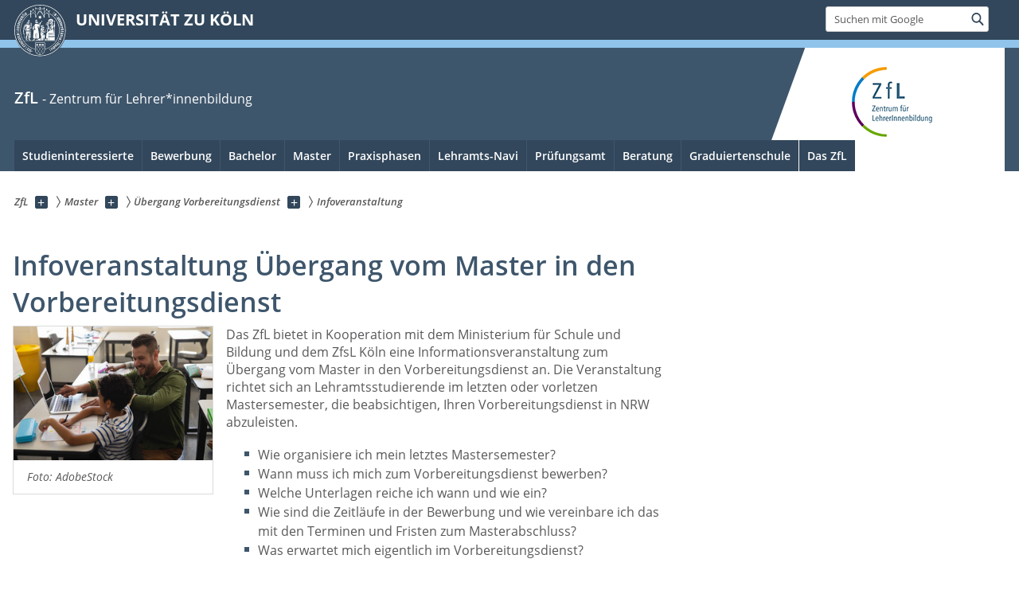

--- FILE ---
content_type: text/html; charset=utf-8
request_url: https://zfl.uni-koeln.de/master/uebergang-vorbereitungsdienst/infoveranstaltung
body_size: 11614
content:
<!DOCTYPE html>
<html class="no-js" xmlns="http://www.w3.org/1999/xhtml" lang="de-DE">
<head>

<meta charset="utf-8">
<!-- 
	This website is powered by TYPO3 - inspiring people to share!
	TYPO3 is a free open source Content Management Framework initially created by Kasper Skaarhoj and licensed under GNU/GPL.
	TYPO3 is copyright 1998-2026 of Kasper Skaarhoj. Extensions are copyright of their respective owners.
	Information and contribution at https://typo3.org/
-->



<title>Infoveranstaltung</title>
<meta name="generator" content="TYPO3 CMS">
<meta name="description" content="Termine &amp; Fristen beim Übergang vom Master in den Vorbereitungsdienst im Lehramt">
<meta name="twitter:card" content="summary">


<link rel="stylesheet" href="/typo3conf/ext/uzk2015/Resources/Public/Css/dist/style.min.css?1741883340" media="all">
<link rel="stylesheet" href="/typo3conf/ext/uzk2015/Resources/Public/Css/uzkerweiterungen.css?1762794337" media="all">
<link rel="stylesheet" href="/typo3conf/ext/uzk2015/Resources/Public/Css/griderweiterungen.css?1741883340" media="all">
<link rel="stylesheet" href="/typo3conf/ext/uzk2015/Resources/Public/Css/searchresult.css?1741883340" media="all">
<link rel="stylesheet" href="/typo3conf/ext/uzk2015/Resources/Public/Css/accordion.css?1741883340" media="all">
<link rel="stylesheet" href="/typo3conf/ext/powermail/Resources/Public/Css/Basic.css?1753196956" media="all">
<link rel="stylesheet" href="/typo3conf/ext/uzk2015/Resources/Public/Css/powermail.3.css?1741883340" media="all">
<link rel="stylesheet" href="/typo3conf/ext/uzk2015/Resources/Public/Css/ns_twitter.css?1741883340" media="all">



<script src="/typo3conf/ext/uzk2015/Resources/Public/Js/FileSaver.min.js?1741883340"></script>
<script src="/typo3conf/ext/uzk2015/Resources/Public/Js/jsbiblio.js?1741883340"></script>
<script src="/typo3conf/ext/uzk2015/Resources/Public/Js/autocomplete.js?1741883340"></script>


<meta name="viewport" content="width=device-width, initial-scale=1">
    <script>
    var SB_GLOBAL_VARS = SB_GLOBAL_VARS || {};
    SB_GLOBAL_VARS.screenResolutions = [320,480,640,768,1024,1280,1440];
    SB_GLOBAL_VARS.themePath = '/typo3conf/ext/uzk2015/Resources/Public/';
    </script>
        <link rel="shortcut icon" href="/typo3conf/ext/uzk2015/Resources/Public/img/icons/favicons/uzk/favicon.ico">
    <link rel="apple-touch-icon" sizes="57x57" href="/typo3conf/ext/uzk2015/Resources/Public/img/icons/favicons/uzk/apple-touch-icon-57x57.png">
    <link rel="apple-touch-icon" sizes="114x114" href="/typo3conf/ext/uzk2015/Resources/Public/img/icons/favicons/uzk/apple-touch-icon-114x114.png">
    <link rel="apple-touch-icon" sizes="72x72" href="/typo3conf/ext/uzk2015/Resources/Public/img/icons/favicons/uzk/apple-touch-icon-72x72.png">
    <link rel="apple-touch-icon" sizes="144x144" href="/typo3conf/ext/uzk2015/Resources/Public/img/icons/favicons/uzk/apple-touch-icon-144x144.png">
    <link rel="apple-touch-icon" sizes="60x60" href="/typo3conf/ext/uzk2015/Resources/Public/img/icons/favicons/uzk/apple-touch-icon-60x60.png">
    <link rel="apple-touch-icon" sizes="120x120" href="/typo3conf/ext/uzk2015/Resources/Public/img/icons/favicons/uzk/apple-touch-icon-120x120.png">
    <link rel="apple-touch-icon" sizes="76x76" href="/typo3conf/ext/uzk2015/Resources/Public/img/icons/favicons/uzk/apple-touch-icon-76x76.png">
    <link rel="apple-touch-icon" sizes="152x152" href="/typo3conf/ext/uzk2015/Resources/Public/img/icons/favicons/uzk/apple-touch-icon-152x152.png">
    <link rel="icon" type="image/png" href="/typo3conf/ext/uzk2015/Resources/Public/img/icons/favicons/uzk/favicon-192x192.png" sizes="192x192">
    <link rel="icon" type="image/png" href="/typo3conf/ext/uzk2015/Resources/Public/img/icons/favicons/uzk/favicon-160x160.png" sizes="160x160">
    <link rel="icon" type="image/png" href="/typo3conf/ext/uzk2015/Resources/Public/img/icons/favicons/uzk/favicon-96x96.png" sizes="96x96">
    <link rel="icon" type="image/png" href="/typo3conf/ext/uzk2015/Resources/Public/img/icons/favicons/uzk/favicon-16x16.png" sizes="16x16">
    <link rel="icon" type="image/png" href="/typo3conf/ext/uzk2015/Resources/Public/img/icons/favicons/uzk/favicon-32x32.png" sizes="32x32"> 
    <noscript>
    <link rel="stylesheet" type="text/css" href="/typo3conf/ext/uzk2015/Resources/Public/Css/dist/icons.min.css">
    </noscript>    
    <script src="/typo3conf/ext/uzk2015/Resources/Public/Js/vendor/exclude/modernizr.min.js"></script>
      <link rel="preload" href="/typo3conf/ext/uzk2015/Resources/Public/img/icons/svg/departmentlogos/med2.svg" as="image">
      <link rel="preload" href="/typo3conf/ext/uzk2015/Resources/Public/img/icons/svg/departmentlogos/phil2.svg" as="image">

      <link rel="preload" href="/typo3conf/ext/uzk2015/Resources/Public/img/icons/svg/dist/svg-sprite.min.svg" as="image">
      <link rel="preload" href="/typo3conf/ext/uzk2015/Resources/Public/img/icons/svg/instagram.svg#instagram" as="image">
      <link rel="preload" href="/typo3conf/ext/uzk2015/Resources/Public/img/icons/svg/itunes.svg" as="image">
      <link rel="preload" href="/typo3conf/ext/uzk2015/Resources/Public/img/icons/svg/linkedin.svg" as="image">
      
<!-- Matomo -->
      <script>
      
      var _paq = window._paq || [];
      _paq.push(['disableCookies']);
      
      
      
      
      _paq.push(['trackPageView']);
      _paq.push(['enableLinkTracking']);
      (function() {
	var u="https://matomo.rrz.uni-koeln.de/";
	_paq.push(['setTrackerUrl', u+'matomo.php']);
	_paq.push(['setSiteId', '1820']);
	var d=document, g=d.createElement('script'), s=d.getElementsByTagName('script')[0];
/*
	g.type='text/javascript'; 
*/
g.async=true; g.defer=true; g.src=u+'matomo.js'; s.parentNode.insertBefore(g,s);
      })();
      </script>
<!-- End Matomo Code -->


  


<meta name="google-site-verification" content="Hb7KOwoFkuPAN_HKg5IUel-I-UJvP7hjIEWGEB4qLAg" /><meta name="google-site-verification" content="xNt1rUmaddZf8f_NPjA68iY-cb3x3B8PkhY7YdICPsU" /><meta name="google-site-verification" content="rnLgtF9n5hyvCYiBBrkA8ZG_c24vmeMsxXGk4Cf63n8" />
<link rel="canonical" href="https://zfl.uni-koeln.de/master/uebergang-vorbereitungsdienst/infoveranstaltung"/>
</head>
<body class="uzk15__subsite default" id="p21853_0">
<noscript>Die Seiten der Universität zu Köln sind auf die Verwendung mit JavaScript optimiert. Um alle Funktionen nutzen zu können, aktivieren Sie bitte JavaScript in Ihrem Browser.</noscript><div class="uzk15__overlay uzk15__invisible"></div>
<header class="uzk15__mainheader uzk15__verw" ><a href="#contentstart" class="uzk15__jumpinvisible">zum Inhalt springen</a><div class="uzk15__headerwrapper"><!--- Desktop Sticky Header Template Start -->
			  <script id="uzk15__stickyheaderdesktoptemplate" type="text/template">
               <div class="uzk15__headerdesktop uzk15__desktop_sticky uzk15__displaynone">
                <div class="uzk15__mainwrapper">
                 <div class="uzk15__grid_100 uzk15__flexcontainer"><div class="uzk15_headerlogo"><a href="https://uni-koeln.de" title="UNIVERSITÄT ZU KÖLN" class="uzk15__iconlink"><h1>UNIVERSITÄT ZU KÖLN</h1></a></div><div class="uzk15_contentright"><a href="#" class="uzk15__backtomain">zum Seitenanfang</a>




<form action="https://www.uni-koeln.de/google-suche" role="search" class="uzk15__search uzk15__standardsearchform uzk15__webforms">
  <label for="headermainsearch" id="headermainsearchlabel">
    <span class="uzk15__invisible">
      Suchbegriff eingeben
    </span>
  </label>
  <input type="search" id="headermainsearch" name="q" value=""
	 placeholder='Suchen mit Google'
	 aria-labelledby="headermainsearchlabel">
  

   
  
  
  
  
  
  
  
  <button type="submit" class="button">     
    <span class="uzk15__invisible">Finden</span>
    <span class="uzk15__icon uzk15__icon-search">
      <svg>
        <use xmlns:xlink="http://www.w3.org/1999/xlink" xlink:href="/typo3conf/ext/uzk2015/Resources/Public/img/icons/svg/dist/svg-sprite.min.svg#lupe"></use>
      </svg>
    </span>
  </button>
</form>


  

</div></div>
                </div>
               </div>
			  </script>
	<!--- Desktop Sticky Header Template End --><!-- Mobile Templates Start --><script id="uzk15__headermobiletemplate" type="text/template">
	      <div class="uzk15__headermobile">
	        <div class="uzk15__mainwrapper"><div class="uzk15__grid_100 uzk15__flexcontainer"><h1><a href="https://uni-koeln.de" rel="start" title="UNIVERSITÄT ZU KÖLN">UNIVERSITÄT ZU KÖLN</a></h1>    <ul class="uzk15__menu">
      <li>
       <a href="#" class="uzk15__iconlink uzk15__mobilesearch-toggle">
        <span class="uzk15__icon uzk15__icon-lupe">
         <svg class="uzk15__svg-lupe">
          <use xlink:href="/typo3conf/ext/uzk2015/Resources/Public/img/icons/svg/dist/svg-sprite.min.svg#lupe"></use>
         </svg>
        </span>
        <span class="uzk15__invisible">Suchen mit Google</span>
       </a>
       <a href="#" class="uzk15__iconlink uzk15__invisible uzk15__mobilesearch-toggle" aria-haspopup="true">
        <span class="uzk15__icon uzk15__icon-schliessen">
         <svg class="uzk15__svg-schliessen">
          <use xlink:href="/typo3conf/ext/uzk2015/Resources/Public/img/icons/svg/dist/svg-sprite.min.svg#schliessen"></use>
         </svg>
        </span>
        <span class="uzk15__invisible">Suche schließen</span>
       </a>
      </li>
      <li>
       <a href="#" class="uzk15__iconlink uzk15__mobilenavigationbutton" aria-haspopup="true">
        <span class="uzk15__icon uzk15__icon-hamburger">
         <svg class="uzk15__svg-hamburger">
          <use xlink:href="/typo3conf/ext/uzk2015/Resources/Public/img/icons/svg/dist/svg-sprite.min.svg#hamburger"></use>
         </svg>
        </span>
        <span class="uzk15__invisible">Menü</span>
       </a>
      </li>
    </ul></div><div class="uzk15__invisible uzk15__grid_100 uzk15__mobilesearch-wrapper">




<form action="https://www.uni-koeln.de/google-suche" role="search" class="uzk15__search uzk15__standardsearchform uzk15__webforms">
  <label for="headermainsearch" id="headermainsearchlabel">
    <span class="uzk15__invisible">
      Suchbegriff eingeben
    </span>
  </label>
  <input type="search" id="headermainsearch" name="q" value=""
	 placeholder='Suchen mit Google'
	 aria-labelledby="headermainsearchlabel">
  

   
  
  
  
  
  
  
  
  <button type="submit" class="button">     
    <span class="uzk15__invisible">Finden</span>
    <span class="uzk15__icon uzk15__icon-search">
      <svg>
        <use xmlns:xlink="http://www.w3.org/1999/xlink" xlink:href="/typo3conf/ext/uzk2015/Resources/Public/img/icons/svg/dist/svg-sprite.min.svg#lupe"></use>
      </svg>
    </span>
  </button>
</form>
</div></div>
	      </div>
	    </script><script id="uzk15__mainnavigationmobiletemplate" type="text/template">
	    <div class="uzk15__mainnavigationmobile uzk15__pushedoutside">
	      <div class="uzk15__mainnavigationwrapper">
                <div class="uzk15__grid_100"><div class="uzk15__navigationtop"><div class="uzk15__breadcrumbs"><nav><h2 id="uzk15__mobilebreadcrumbslabel" class="uzk15__invisible">Sie sind hier:</h2><ul aria-describedby="uzk15__mobilebreadcrumbslabel"><li><a href="/" target="_top"><span>ZfL</span>
					 <span class="uzk15__icon uzk15__icon-trenner_breadcrumb">
					  <svg class="uzk15__svg-trenner_breadcrumb">
                       <use xlink:href="/typo3conf/ext/uzk2015/Resources/Public/img/icons/svg/dist/svg-sprite.min.svg#trenner_breadcrumb"></use>
					  </svg>
					 </span></a></li><li><a href="/master" target="_top"><span>Master</span>
					 <span class="uzk15__icon uzk15__icon-trenner_breadcrumb">
					  <svg class="uzk15__svg-trenner_breadcrumb">
                       <use xlink:href="/typo3conf/ext/uzk2015/Resources/Public/img/icons/svg/dist/svg-sprite.min.svg#trenner_breadcrumb"></use>
					  </svg>
					 </span></a></li><li><a href="/master/uebergang-vorbereitungsdienst" target="_top"><span>Übergang Vorbereitungsdienst</span>
					 <span class="uzk15__icon uzk15__icon-trenner_breadcrumb">
					  <svg class="uzk15__svg-trenner_breadcrumb">
                       <use xlink:href="/typo3conf/ext/uzk2015/Resources/Public/img/icons/svg/dist/svg-sprite.min.svg#trenner_breadcrumb"></use>
					  </svg>
					 </span></a></li><li><a href="/master/uebergang-vorbereitungsdienst/infoveranstaltung" target="_top"><span>Infoveranstaltung</span>
					 <span class="uzk15__icon uzk15__icon-trenner_breadcrumb">
					  <svg class="uzk15__svg-trenner_breadcrumb">
                       <use xlink:href="/typo3conf/ext/uzk2015/Resources/Public/img/icons/svg/dist/svg-sprite.min.svg#trenner_breadcrumb"></use>
					  </svg>
					 </span></a></li></ul></nav></div>      <a href="#" class="uzk15__iconlink uzk15__mobilenavigationbutton">
      <span class="uzk15__icon uzk15__icon-schliessen">
           <svg class="uzk15__svg-schliessen">
            <use xlink:href="/typo3conf/ext/uzk2015/Resources/Public/img/icons/svg/dist/svg-sprite.min.svg#schliessen"></use>
           </svg>
      </span>
      <span class="uzk15__invisible">Schließen</span>
      </a></div><div class="uzk15__currentpagetitle"><h1>Infoveranstaltung</h1></div><nav ><h2 class="uzk15__invisible">Hauptnavigation</h2><ul class="uzk15__mainnavigationlist"></ul></nav><div class="uzk15__subsitelanguageselect">

  

</div></div>
	      </div>
	    </div>
	  </script><!-- Mobile Templates End --><div class="uzk15__headerdesktop"><div class="uzk15__mainwrapper"><div class="uzk15__grid_100 uzk15__flexcontainer"><div class="uzk15_headerlogo_wrapper"><div class="uzk15_headerlogo"><a href="https://uni-koeln.de" target="_top" rel="start" title="UNIVERSITÄT ZU KÖLN" class="uzk15__iconlink"><span class="uzk15__icon uzk15__icon-uzk">
           <svg class="uzk15__svg-uzk">
            <use xlink:href="/typo3conf/ext/uzk2015/Resources/Public/img/icons/svg/dist/svg-sprite.min.svg#uzk"></use>
           </svg>
          </span>
        <h1>UNIVERSITÄT ZU KÖLN</h1></a></div></div><div class="uzk15_contentright">




<form action="https://www.uni-koeln.de/google-suche" role="search" class="uzk15__search uzk15__standardsearchform uzk15__webforms">
  <label for="headermainsearch" id="headermainsearchlabel">
    <span class="uzk15__invisible">
      Suchbegriff eingeben
    </span>
  </label>
  <input type="search" id="headermainsearch" name="q" value=""
	 placeholder='Suchen mit Google'
	 aria-labelledby="headermainsearchlabel">
  

   
  
  
  
  
  
  
  
  <button type="submit" class="button">     
    <span class="uzk15__invisible">Finden</span>
    <span class="uzk15__icon uzk15__icon-search">
      <svg>
        <use xmlns:xlink="http://www.w3.org/1999/xlink" xlink:href="/typo3conf/ext/uzk2015/Resources/Public/img/icons/svg/dist/svg-sprite.min.svg#lupe"></use>
      </svg>
    </span>
  </button>
</form>


  

</div></div></div></div><div class="uzk15__contentwrapper">
	    <div class="uzk15__mainwrapper">
	      <div class="uzk15__grid_100 uzk15__flexcontainer"><div class="uzk15__content"><h2><a href="/" target="_self">ZfL</a> <span class="uzk15__small"><a href="/" target="_self">- Zentrum für Lehrer*innenbildung</a></span></h2><div class="uzk15__partnerlogo"><div class="uzk15__imagecontainer"><a href="/"><img alt="Logo dieser Einrichtung" src="/sites/zfl/ZfL-Logo_web.png" ></a></div></div></div><nav class="uzk15__mainnavigation"  id="mainnavigation"><h2 class="uzk15__invisible">Hauptnavigation. Hinweis: bitte verwenden Sie Tab um die Menüpunkte anzuspringen.</h2><ul class="uzk15__firstlevellinks" role="menubar"><li class="uzk15__toplevelflyout">
				  <a href="#" role="menuitem" aria-haspopup="true" >Studieninteressierte</a>
				  <div class="uzk15__flyoutwrapper uzk15__pushedout"><div class="uzk15__flyouttop"><a href="/studieninteressierte" target="_self" class="uzk15__overviewlink">Zur Übersichtsseite&nbsp;Studieninteressierte</a>				  <a class="uzk15__iconlink uzk15__navigationtoggle" href="#" title="Menü schließen">
                <span class="uzk15__invisible">Menü schließen</span>
                   <span class="uzk15__icon uzk15__icon-schliessen">
                    <svg class="uzk15__svg-schliessen">
				     <use xlink:href="/typo3conf/ext/uzk2015/Resources/Public/img/icons/svg/dist/svg-sprite.min.svg#schliessen"/>
                    </svg>
                   </span>
                  </a>
				 </div><ul class="uzk15__section uzk15__pagelinks uzk15__links"><li><a href="/studieninteressierte/bin-ich-fuer-den-beruf-lehramt-geeignet" target="_self">Bin ich für den Beruf Lehramt geeignet?</a></li><li><a href="/studieninteressierte/lehramt-studieren" target="_self">Lehramt studieren</a></li><li><a href="/studieninteressierte/berufsperspektiven" target="_self">Berufsperspektiven</a><ul class="uzk15__subpagelinks"><li><a href="/studieninteressierte/berufsperspektiven/einstellungschancen" target="_self">Einstellungschancen</a></li><li><a href="/studieninteressierte/berufsperspektiven/aus-wiedereinstieg" target="_self">Aus- & Wiedereinstieg</a></li><li><a href="/studieninteressierte/berufsperspektiven/schuldienst" target="_self">Schuldienst</a></li><li><a href="/studieninteressierte/berufsperspektiven/weitere-moeglichkeiten" target="_self">Promotion</a></li><li><a href="/studieninteressierte/berufsperspektiven/weitere-moeglichkeiten" target="_self">Weitere Möglichkeiten</a></li></ul></li><li><a href="/studieninteressierte/schulformen-faecher" target="_self">Schulformen & Fächer</a><ul class="uzk15__subpagelinks"><li><a href="/studieninteressierte/schulformen-faecher/grundschule" target="_self">Grundschule</a></li><li><a href="/studieninteressierte/schulformen-faecher/haupt-real-sekundar-gesamtschule" target="_self">Haupt-, Real-, Sekundar-, Gesamtschule</a></li><li><a href="/studieninteressierte/schulformen-faecher/gymnasium-gesamtschule" target="_self">Gymnasium/Gesamtschule</a></li><li><a href="/studieninteressierte/schulformen-faecher/wirtschaftspaedagogik-berufskolleg-i" target="_self">Wirtschaftspädagogik / Berufskolleg I</a></li><li><a href="/studieninteressierte/schulformen-faecher/wirtschaftspaedagogik-berufskolleg-ii" target="_self">Wirtschaftspädagogik / Berufskolleg II</a></li><li><a href="/studieninteressierte/schulformen-faecher/sonderpaedagogische-foerderung" target="_self">Sonderpädagogische Förderung</a></li><li><a href="/studieninteressierte/schulformen-faecher/erweiterungsfach" target="_self">Erweiterungsfach</a></li><li><a href="/studieninteressierte/schulformen-faecher/sport-musik" target="_self">Sport & Musik</a></li><li><a href="/bachelor/auslaufende-foerderschwerpunkte-gyge-bk" target="_self">Auslaufende Förderschwerpunkte GyGe & BK</a></li></ul></li><li><a href="/studieninteressierte/digitale-lernangebote" target="_self">Digitale Lernangebote</a></li></ul></div>
				 </li><li class="uzk15__toplevelflyout">
				  <a href="#" role="menuitem" aria-haspopup="true" >Bewerbung</a>
				  <div class="uzk15__flyoutwrapper uzk15__pushedout"><div class="uzk15__flyouttop"><a href="/bewerbung" target="_self" class="uzk15__overviewlink">Zur Übersichtsseite&nbsp;Bewerbung</a>				  <a class="uzk15__iconlink uzk15__navigationtoggle" href="#" title="Menü schließen">
                <span class="uzk15__invisible">Menü schließen</span>
                   <span class="uzk15__icon uzk15__icon-schliessen">
                    <svg class="uzk15__svg-schliessen">
				     <use xlink:href="/typo3conf/ext/uzk2015/Resources/Public/img/icons/svg/dist/svg-sprite.min.svg#schliessen"/>
                    </svg>
                   </span>
                  </a>
				 </div><ul class="uzk15__section uzk15__pagelinks uzk15__links"><li><a href="/bewerbung/bachelor-bewerbung" target="_self">Bachelor-Bewerbung</a><ul class="uzk15__subpagelinks"><li><a href="/bewerbung/bachelor-bewerbung" target="_self">Grundlegende Informationen</a></li><li><a href="/bewerbung/bachelor-bewerbung/wechsel-fach" target="_self">Wechsel Fach</a></li><li><a href="/bewerbung/bachelor-bewerbung/wechsel-schulform" target="_self">Wechsel Schulform</a></li><li><a href="/pruefungsamt/antraege-bescheinigungen/semestereinstufung" target="_self">Höheres Fachsemester</a></li><li><a href="/pruefungsamt/antraege-bescheinigungen/semestereinstufung" target="_self">Quereinstieg / Hochschulwechsel</a></li><li><a href="/studieninteressierte/schulformen-faecher/erweiterungsfach" target="_self">Erweiterungsfach</a></li></ul></li><li><a href="/bewerbung/master-bewerbung" target="_self">Master-Bewerbung</a><ul class="uzk15__subpagelinks"><li><a href="/bewerbung/master-bewerbung" target="_self">Grundlegende Informationen</a></li><li><a href="/bewerbung/master-bewerbung/nicht-abgeschlossener-bachelor" target="_self">Nicht abgeschlossener Bachelor</a></li><li><a href="/bewerbung/master-bewerbung/wirtschaftspaedagogik-berufskolleg-ii" target="_self">Wirtschaftspädagogik / Berufskolleg II</a></li><li><a href="/bewerbung/master-bewerbung/quereinstieg-hochschulwechsel" target="_self">Quereinstieg / Hochschulwechsel</a></li><li><a href="/studieninteressierte/schulformen-faecher/erweiterungsfach" target="_self">Erweiterungsfach</a></li><li><a href="/bewerbung/master-bewerbung/deutsche-gebaerdensprache-erweiterungsfach" target="_self">Deutsche Gebärdensprache (Erweiterungsfach)</a></li><li><a href="/bewerbung/master-bewerbung/quereinstieg-ein-fach-studium-musik-musikhochschule" target="_self">Quereinstieg Ein-Fach-Studium Musik (Musikhochschule)</a></li><li><a href="/bewerbung/master-bewerbung/bewerbungsunterlagen-klips-bewerbung" target="_self">Bewerbungsunterlagen & KLIPS-Bewerbung</a></li><li><a href="/master/auflagen" target="_self">Auflagen</a></li><li><a href="/master/einschreibung" target="_self">Einschreibung</a></li></ul></li><li><a href="/studieninteressierte/schulformen-faecher/erweiterungsfach" target="_self">Erweiterungsfach</a></li><li><a href="/bachelor/auslaufende-foerderschwerpunkte-gyge-bk" target="_self">Auslaufende Förderschwerpunkte GyGe & BK</a></li><li><a href="/das-zfl/bewerben-am-zfl" target="_self">Jobs im ZfL</a></li></ul></div>
				 </li><li class="uzk15__toplevelflyout">
				  <a href="#" role="menuitem" aria-haspopup="true" >Bachelor</a>
				  <div class="uzk15__flyoutwrapper uzk15__pushedout"><div class="uzk15__flyouttop"><a href="/bachelor" target="_self" class="uzk15__overviewlink">Zur Übersichtsseite&nbsp;Bachelor</a>				  <a class="uzk15__iconlink uzk15__navigationtoggle" href="#" title="Menü schließen">
                <span class="uzk15__invisible">Menü schließen</span>
                   <span class="uzk15__icon uzk15__icon-schliessen">
                    <svg class="uzk15__svg-schliessen">
				     <use xlink:href="/typo3conf/ext/uzk2015/Resources/Public/img/icons/svg/dist/svg-sprite.min.svg#schliessen"/>
                    </svg>
                   </span>
                  </a>
				 </div><ul class="uzk15__section uzk15__pagelinks uzk15__links"><li><a href="/bewerbung/bachelor-bewerbung" target="_self">Bewerbung</a></li><li><a href="/bachelor/studienstart" target="_self">Studienstart</a><ul class="uzk15__subpagelinks"><li><a href="/bachelor/studienstart/welcome-week-lehramt" target="_self">Welcome Week Lehramt</a></li><li><a href="/beratung/stundenplan" target="_self">Stundenplan</a></li><li><a href="/praxisphasen/eignungs-und-orientierungspraktikum/verlauf-abschluss" target="_self">Begleitseminare EOP: Belegung & Restplatzvergabe</a></li><li><a href="/beratung/meet-greet-lehramt" target="_self">Unterstützung & Mentoring</a></li></ul></li><li><a href="/lehramts-navi/modulhandbuecher" target="_self">Modulhandbücher</a></li><li><a href="/lehramts-navi/pruefungsordnungen" target="_self">Prüfungsordnungen</a></li><li><a href="/praxisphasen/eignungs-und-orientierungspraktikum" target="_self">Eignungs- und Orientierungspraktikum</a></li><li><a href="/praxisphasen/berufsfeldpraktikum" target="_self">Berufsfeldpraktikum</a></li><li><a href="/bachelor/auslandsaufenthalt" target="_self">Auslandsaufenthalt</a><ul class="uzk15__subpagelinks"><li><a href="/pruefungsamt/auslandsaufenthalt-nachweisen" target="_self">Obligatorischer Auslandsaufenthalt</a></li><li><a href="/bachelor/auslandsaufenthalt/internshipsschoolsabroad" target="_self">internships@schoolsabroad</a></li><li><a href="/bachelor/auslandsaufenthalt/blended-intensive-programme" target="_self">Blended Intensive Programme</a></li></ul></li><li><a href="/bachelor/uebergang-master" target="_self">Übergang Master</a><ul class="uzk15__subpagelinks"><li><a href="/bachelor/uebergang-master/infoveranstaltung" target="_self">Infoveranstaltung</a></li><li><a href="/bachelor/uebergang-master/vorziehen-masterleistungen" target="_self">Vorziehen Masterleistungen</a></li><li><a href="/bachelor/uebergang-master/infos-quereinstieg-hochschulwechsel" target="_self">Infos Quereinstieg / Hochschulwechsel</a></li></ul></li><li><a href="/pruefungsamt/fremdsprachenkenntnisse-nachweisen" target="_self">Fremdsprachen nachweisen</a></li><li><a href="/pruefungsamt/fremdsprachenkenntnisse-nachweisen/latinum-graecum-hebraicum" target="_self">Lateinkenntnisse</a></li><li><a href="/bachelor/bachelorarbeit" target="_self">Bachelorarbeit</a><ul class="uzk15__subpagelinks"><li><a href="/bachelor/bachelorarbeit/gruppenberatung" target="_self">Gruppenberatung</a></li></ul></li><li><a href="/bachelor/zeugnis" target="_self">Zeugnis</a></li><li><a href="/bachelor/auslaufende-foerderschwerpunkte-gyge-bk" target="_self">Auslaufende Förderschwerpunkte GyGe & BK</a></li><li><a href="/studieninteressierte/schulformen-faecher/erweiterungsfach" target="_self">Erweiterungsfach</a></li><li><a href="/studieninteressierte/schulformen-faecher/sport-musik" target="_self">Hinweise Sport (DSHS) & Musik (HfMT)</a></li><li><a href="/pruefungsamt/anerkennungen" target="_self">Anerkennung / Anrechnung</a></li><li><a href="/das-zfl/lehramtslounge" target="_self">Lernplätze im ZfL</a></li><li><a href="/studieninteressierte/digitale-lernangebote" target="_self">Digitale Lernangebote</a></li></ul></div>
				 </li><li class="uzk15__toplevelflyout">
				  <a href="#" role="menuitem" aria-haspopup="true" >Master</a>
				  <div class="uzk15__flyoutwrapper uzk15__pushedout"><div class="uzk15__flyouttop"><a href="/master" target="_self" class="uzk15__overviewlink">Zur Übersichtsseite&nbsp;Master</a>				  <a class="uzk15__iconlink uzk15__navigationtoggle" href="#" title="Menü schließen">
                <span class="uzk15__invisible">Menü schließen</span>
                   <span class="uzk15__icon uzk15__icon-schliessen">
                    <svg class="uzk15__svg-schliessen">
				     <use xlink:href="/typo3conf/ext/uzk2015/Resources/Public/img/icons/svg/dist/svg-sprite.min.svg#schliessen"/>
                    </svg>
                   </span>
                  </a>
				 </div><ul class="uzk15__section uzk15__pagelinks uzk15__links"><li><a href="/bewerbung/master-bewerbung" target="_self">Bewerbung</a></li><li><a href="/master/einschreibung" target="_self">Einschreibung</a></li><li><a href="/master/auflagen" target="_self">Auflagen</a></li><li><a href="/master/studienstart" target="_self">Studienstart</a><ul class="uzk15__subpagelinks"><li><a href="/bachelor/studienstart/welcome-week-lehramt" target="_self">Welcome Week Lehramt</a></li><li><a href="/beratung/stundenplan" target="_self">Stundenplan</a></li><li><a href="/praxisphasen/praxissemester/vorbereitungsseminare/restplatzvergabe" target="_self">Restplatzvergabe Vorbereitungsseminare Praxissemester</a></li><li><a href="/beratung/meet-greet-lehramt" target="_self">Unterstützung & Mentoring</a></li></ul></li><li><a href="/master/bachelorabschluss-nachweisen" target="_self">Bachelorabschluss nachweisen</a></li><li><a href="/lehramts-navi/modulhandbuecher" target="_self">Modulhandbücher</a></li><li><a href="/lehramts-navi/pruefungsordnungen" target="_self">Prüfungsordnungen</a></li><li><a href="/praxisphasen/praxissemester" target="_self">Praxissemester</a></li><li><a href="/master/daz-modul" target="_self">DaZ-Modul</a></li><li><a href="/master/auslandsaufenthalt" target="_self">Auslandsaufenthalt</a><ul class="uzk15__subpagelinks"><li><a href="/pruefungsamt/auslandsaufenthalt-nachweisen" target="_self">Obligatorischer Auslandsaufenthalt</a></li></ul></li><li><a href="/master/uebergang-vorbereitungsdienst" target="_self">Übergang Vorbereitungsdienst</a><ul class="uzk15__subpagelinks"><li><a href="/master/uebergang-vorbereitungsdienst/infoveranstaltung" target="_self">Infoveranstaltung</a></li></ul></li><li><a href="/pruefungsamt/fremdsprachenkenntnisse-nachweisen" target="_self">Fremdsprachen nachweisen</a></li><li><a href="/pruefungsamt/fremdsprachenkenntnisse-nachweisen/latinum-graecum-hebraicum" target="_self">Lateinkenntnisse</a></li><li><a href="/master/masterarbeit" target="_self">Masterarbeit</a></li><li><a href="/master/digitale-uebermittlung-abschlussdaten" target="_self">Digitale Übermittlung Abschlussdaten</a></li><li><a href="/master/abschlussfeier" target="_self">Abschlussfeier</a></li><li><a href="/bachelor/auslaufende-foerderschwerpunkte-gyge-bk" target="_self">Auslaufende Förderschwerpunkte GyGe & BK</a></li><li><a href="/studieninteressierte/schulformen-faecher/erweiterungsfach" target="_self">Erweiterungsfach</a></li><li><a href="/studieninteressierte/schulformen-faecher/sport-musik" target="_self">Hinweise Sport (DSHS) & Musik (HfMT)</a></li><li><a href="/pruefungsamt/anerkennungen" target="_self">Anerkennung / Anrechnung</a></li><li><a href="/das-zfl/lehramtslounge" target="_self">Lernplätze im ZfL</a></li><li><a href="/studieninteressierte/digitale-lernangebote" target="_self">Digitale Lernangebote</a></li></ul></div>
				 </li><li class="uzk15__toplevelflyout">
				  <a href="#" role="menuitem" aria-haspopup="true" >Praxisphasen</a>
				  <div class="uzk15__flyoutwrapper uzk15__pushedout"><div class="uzk15__flyouttop"><a href="/praxisphasen" target="_self" class="uzk15__overviewlink">Zur Übersichtsseite&nbsp;Praxisphasen</a>				  <a class="uzk15__iconlink uzk15__navigationtoggle" href="#" title="Menü schließen">
                <span class="uzk15__invisible">Menü schließen</span>
                   <span class="uzk15__icon uzk15__icon-schliessen">
                    <svg class="uzk15__svg-schliessen">
				     <use xlink:href="/typo3conf/ext/uzk2015/Resources/Public/img/icons/svg/dist/svg-sprite.min.svg#schliessen"/>
                    </svg>
                   </span>
                  </a>
				 </div><ul class="uzk15__section uzk15__pagelinks uzk15__links"><li><a href="/praxisphasen/eignungs-und-orientierungspraktikum" target="_self">Eignungs- und Orientierungspraktikum</a><ul class="uzk15__subpagelinks"><li><a href="/praxisphasen/eignungs-und-orientierungspraktikum/grundlegende-informationen" target="_self">Grundlegende Informationen</a></li><li><a href="/praxisphasen/eignungs-und-orientierungspraktikum/verlauf-abschluss" target="_self">Verlauf & Abschluss</a></li><li><a href="/praxisphasen/eignungs-und-orientierungspraktikum/verlauf-abschluss" target="_self">Begleitseminar & Restplatzvergabe</a></li><li><a href="/praxisphasen/eignungs-und-orientierungspraktikum/praktikumsplatz" target="_self">Praktikumsplatz</a></li><li><a href="/praxisphasen/eignungs-und-orientierungspraktikum/anerkennung" target="_self">Anerkennung</a></li><li><a href="/praxisphasen/eignungs-und-orientierungspraktikum/faq" target="_self">FAQ</a></li><li><a href="/praxisphasen/eignungs-und-orientierungspraktikum/infos-fuer-schulen" target="_self">Infos für Schulen</a></li></ul></li><li><a href="/praxisphasen/berufsfeldpraktikum" target="_self">Berufsfeldpraktikum</a><ul class="uzk15__subpagelinks"><li><a href="/praxisphasen/berufsfeldpraktikum/grundlegende-informationen" target="_self">Grundlegende Informationen</a></li><li><a href="/praxisphasen/berufsfeldpraktikum/verlauf-abschluss" target="_self">Verlauf & Abschluss</a></li><li><a href="/praxisphasen/berufsfeldpraktikum/verlauf-abschluss" target="_self">Begleitseminar & Restplatzvergabe</a></li><li><a href="/praxisphasen/berufsfeldpraktikum/praktikumsplatz" target="_self">Praktikumsplatz</a></li><li><a href="/praxisphasen/berufsfeldpraktikum/anerkennung" target="_self">Anerkennung</a></li><li><a href="/praxisphasen/berufsfeldpraktikum/faq" target="_self">FAQ</a></li><li><a href="/praxisphasen/berufsfeldpraktikum/infos-fuer-einrichtungen" target="_self">Infos für Einrichtungen</a></li></ul></li><li><a href="/praxisphasen/praxissemester" target="_self">Praxissemester</a><ul class="uzk15__subpagelinks"><li><a href="/praxisphasen/praxissemester/grundlegende-informationen" target="_self">Grundlegende Informationen</a></li><li><a href="/praxisphasen/praxissemester/termine-fristen" target="_self">Termine & Fristen</a></li><li><a href="/praxisphasen/praxissemester/infoveranstaltung" target="_self">Infoveranstaltung</a></li><li><a href="/praxisphasen/praxissemester/haertefallantrag" target="_self">Härtefallantrag</a></li><li><a href="/praxisphasen/praxissemester/vorbereitungsseminare" target="_self">Vorbereitungsseminare</a></li><li><a href="/praxisphasen/praxissemester/platzvergabe-pvp" target="_self">Platzvergabe PVP</a></li><li><a href="/praxisphasen/praxissemester/durchfuehrung-begleitung" target="_self">Durchführung & Begleitung</a></li><li><a href="/praxisphasen/praxissemester/studienprojekt-eportfolio" target="_self">Studienprojekt & ePortfolio</a></li><li><a href="/praxisphasen/praxissemester/abschluss" target="_self">Abschluss</a></li><li><a href="/praxisphasen/praxissemester/modulabschlusspruefungen" target="_self">Modulabschlussprüfungen</a></li><li><a href="/praxisphasen/praxissemester/anerkennung" target="_self">Anerkennung</a></li><li><a href="/praxisphasen/praxissemester/downloads" target="_self">Downloads</a></li><li><a href="/praxisphasen/praxissemester/faq" target="_self">FAQ</a></li><li><a href="/praxisphasen/praxissemester/unterstuetzungsangebote" target="_self">Unterstützungsangebote</a></li><li><a href="/praxisphasen/praxissemester/praxissemester-im-ausland" target="_self">Praxissemester im Ausland</a></li><li><a href="/praxisphasen/praxissemester/praesentationstag-studienprojekte" target="_self">Präsentationstag Studienprojekte</a></li></ul></li><li><a href="/praxisphasen/fachpraktische-taetigkeit-berufskolleg" target="_self">Fachpraktische Tätigkeit (Berufskolleg)</a></li><li><a href="/praxisphasen/unterstuetzung-bei-diskriminierung" target="_self">Unterstützung bei Diskriminierung</a></li><li><a href="/studieninteressierte/digitale-lernangebote" target="_self">Digitale Lernangebote</a></li><li><a href="/praxisphasen/projekte" target="_self">Projekte</a><ul class="uzk15__subpagelinks"><li><a href="/praxisphasen/projekte/weichenstellung" target="_self">WEICHENSTELLUNG</a></li><li><a href="/praxisphasen/projekte/prompt-bildungsteilhabe-staerken" target="_self">PROMPT! Bildungsteilhabe stärken</a></li></ul></li><li><a href="/praxisphasen/publikationen" target="_self">Publikationen</a><ul class="uzk15__subpagelinks"><li><a href="/praxisphasen/publikationen/materialien-zum-praxissemester" target="_self">Materialien zum Praxissemester</a></li><li><a href="/praxisphasen/publikationen/praxisphasen-innovativ" target="_self">Praxisphasen Innovativ</a></li></ul></li></ul></div>
				 </li><li class="uzk15__toplevelflyout">
				  <a href="#" role="menuitem" aria-haspopup="true" >Lehramts-Navi</a>
				  <div class="uzk15__flyoutwrapper uzk15__pushedout"><div class="uzk15__flyouttop"><a href="/lehramts-navi" target="_self" class="uzk15__overviewlink">Zur Übersichtsseite&nbsp;Lehramts-Navi</a>				  <a class="uzk15__iconlink uzk15__navigationtoggle" href="#" title="Menü schließen">
                <span class="uzk15__invisible">Menü schließen</span>
                   <span class="uzk15__icon uzk15__icon-schliessen">
                    <svg class="uzk15__svg-schliessen">
				     <use xlink:href="/typo3conf/ext/uzk2015/Resources/Public/img/icons/svg/dist/svg-sprite.min.svg#schliessen"/>
                    </svg>
                   </span>
                  </a>
				 </div><ul class="uzk15__section uzk15__pagelinks uzk15__links"><li><a href="/lehramts-navi/fachberatung" target="_self">Fachberatung</a><ul class="uzk15__subpagelinks"><li><a href="/lehramts-navi/fachberatung/grundschule" target="_self">Grundschule</a></li><li><a href="/lehramts-navi/fachberatung/haupt-real-sekundar-gesamtschule" target="_self">Haupt-, Real-, Sekundar-, Gesamtschule</a></li><li><a href="/lehramts-navi/fachberatung/gymnasium-gesamtschule" target="_self">Gymnasium/Gesamtschule</a></li><li><a href="/lehramts-navi/fachberatung/wirtschaftspaedagogik-berufskolleg" target="_self">Wirtschaftspädagogik / Berufskolleg</a></li><li><a href="/lehramts-navi/fachberatung/sonderpaedagogische-foerderung" target="_self">Sonderpädagogische Förderung</a></li></ul></li><li><a href="/lehramts-navi/anerkennung" target="_self">Anerkennung</a><ul class="uzk15__subpagelinks"><li><a href="/lehramts-navi/anerkennung/grundschule" target="_self">Grundschule</a></li><li><a href="/lehramts-navi/anerkennung/haupt-real-sekundar-gesamtschule" target="_self">Haupt-, Real-, Sekundar-, Gesamtschule</a></li><li><a href="/lehramts-navi/anerkennung/gymnasium-gesamtschule" target="_self">Gymnasium/Gesamtschule</a></li><li><a href="/lehramts-navi/anerkennung/wirtschaftspaedagogik-berufskolleg" target="_self">Wirtschaftspädagogik / Berufskolleg</a></li><li><a href="/lehramts-navi/anerkennung/sonderpaedagogische-foerderung" target="_self">Sonderpädagogische Förderung</a></li></ul></li><li><a href="/lehramts-navi/einfuehrungsveranstaltungen" target="_self">Einführungsveranstaltungen</a><ul class="uzk15__subpagelinks"><li><a href="/lehramts-navi/einfuehrungsveranstaltungen/grundschule" target="_self">Grundschule</a></li><li><a href="/lehramts-navi/einfuehrungsveranstaltungen/haupt-real-sekundar-gesamtschule" target="_self">Haupt-, Real-, Sekundar-, Gesamtschule</a></li><li><a href="/lehramts-navi/einfuehrungsveranstaltungen/gymnasium-gesamtschule" target="_self">Gymnasium/Gesamtschule</a></li><li><a href="/lehramts-navi/einfuehrungsveranstaltungen/sonderpaedagogische-foerderung" target="_self">Sonderpädagogische Förderung</a></li></ul></li><li><a href="/lehramts-navi/modulhandbuecher" target="_self">Modulhandbücher</a><ul class="uzk15__subpagelinks"><li><a href="/lehramts-navi/modulhandbuecher/grundschule" target="_self">Grundschule</a></li><li><a href="/lehramts-navi/modulhandbuecher/haupt-real-sekundar-gesamtschule" target="_self">Haupt-, Real-, Sekundar-, Gesamtschule</a></li><li><a href="/lehramts-navi/modulhandbuecher/gymnasium-gesamtschule" target="_self">Gymnasium/Gesamtschule</a></li><li><a href="/lehramts-navi/modulhandbuecher/wirtschaftspaedagogik-berufskolleg" target="_self">Wirtschaftspädagogik / Berufskolleg</a></li><li><a href="/lehramts-navi/modulhandbuecher/sonderpaedagogische-foerderung" target="_self">Sonderpädagogische Förderung</a></li></ul></li><li><a href="/lehramts-navi/pruefungsordnungen" target="_self">Prüfungsordnungen</a><ul class="uzk15__subpagelinks"><li><a href="/lehramts-navi/pruefungsordnungen/grundschule" target="_self">Grundschule</a></li><li><a href="/lehramts-navi/pruefungsordnungen/haupt-real-sekundar-gesamtschule" target="_self">Haupt-, Real-, Sekundar-, Gesamtschule</a></li><li><a href="/lehramts-navi/pruefungsordnungen/gymnasium-gesamtschule" target="_self">Gymnasium/Gesamtschule</a></li><li><a href="/lehramts-navi/pruefungsordnungen/wirtschaftspaedagogik-berufskolleg" target="_self">Wirtschaftspädagogik / Berufskolleg</a></li><li><a href="/lehramts-navi/pruefungsordnungen/sonderpaedagogische-foerderung" target="_self">Sonderpädagogische Förderung</a></li></ul></li><li><a href="/lehramts-navi/fremdsprachen" target="_self">Fremdsprachen</a><ul class="uzk15__subpagelinks"><li><a href="/lehramts-navi/fremdsprachen/grundschule" target="_self">Grundschule</a></li><li><a href="/lehramts-navi/fremdsprachen/haupt-real-sekundar-gesamtschule" target="_self">Haupt-, Real-, Sekundar-, Gesamtschule</a></li><li><a href="/lehramts-navi/fremdsprachen/gymnasium-gesamtschule" target="_self">Gymnasium/Gesamtschule</a></li><li><a href="/lehramts-navi/fremdsprachen/wirtschaftspaedagogik-berufskolleg" target="_self">Wirtschaftspädagogik / Berufskolleg</a></li><li><a href="/lehramts-navi/fremdsprachen/sonderpaedagogische-foerderung" target="_self">Sonderpädagogische Förderung</a></li></ul></li><li><a href="/lehramts-navi/praxissemester" target="_self">Praxissemester</a><ul class="uzk15__subpagelinks"><li><a href="/lehramts-navi/praxissemester/grundschule" target="_self">Grundschule</a></li><li><a href="/lehramts-navi/praxissemester/haupt-real-sekundar-gesamtschule" target="_self">Haupt-, Real-, Sekundar-, Gesamtschule</a></li><li><a href="/lehramts-navi/praxissemester/gymnasium-gesamtschule" target="_self">Gymnasium/Gesamtschule</a></li><li><a href="/lehramts-navi/praxissemester/wirtschaftspaedagogik-berufskolleg" target="_self">Wirtschaftspädagogik / Berufskolleg</a></li><li><a href="/lehramts-navi/praxissemester/sonderpaedagogische-foerderung" target="_self">Sonderpädagogische Förderung</a></li></ul></li><li><a href="/lehramts-navi/fachspezifische-anliegen-zustaendigkeiten" target="_self">Fachspezifische Anliegen & Zuständigkeiten</a><ul class="uzk15__subpagelinks"><li><a href="/lehramts-navi/fachspezifische-anliegen-zustaendigkeiten/philosophische-fakultaet" target="_self">Philosophische Fakultät</a></li><li><a href="/lehramts-navi/fachspezifische-anliegen-zustaendigkeiten/humanwissenschaftliche-fakultaet" target="_self">Humanwissenschaftliche Fakultät</a></li><li><a href="/lehramts-navi/fachspezifische-anliegen-zustaendigkeiten/mathematisch-naturwissenschaftliche-fakultaet" target="_self">Mathematisch-Naturwissenschaftliche Fakultät</a></li><li><a href="/lehramts-navi/fachspezifische-anliegen-zustaendigkeiten/wirtschafts-sozialwissenschaftliche-fakultaet" target="_self">Wirtschafts- & Sozialwissenschaftliche Fakultät</a></li></ul></li></ul></div>
				 </li><li class="uzk15__toplevelflyout">
				  <a href="#" role="menuitem" aria-haspopup="true" >Prüfungsamt</a>
				  <div class="uzk15__flyoutwrapper uzk15__pushedout"><div class="uzk15__flyouttop"><a href="/pruefungsamt" target="_self" class="uzk15__overviewlink">Zur Übersichtsseite&nbsp;Prüfungsamt</a>				  <a class="uzk15__iconlink uzk15__navigationtoggle" href="#" title="Menü schließen">
                <span class="uzk15__invisible">Menü schließen</span>
                   <span class="uzk15__icon uzk15__icon-schliessen">
                    <svg class="uzk15__svg-schliessen">
				     <use xlink:href="/typo3conf/ext/uzk2015/Resources/Public/img/icons/svg/dist/svg-sprite.min.svg#schliessen"/>
                    </svg>
                   </span>
                  </a>
				 </div><ul class="uzk15__section uzk15__pagelinks uzk15__links"><li><a href="/pruefungsamt/pruefungen-abmeldung-krankmeldung" target="_self">Prüfungen Abmeldung/Krankmeldung</a></li><li><a href="/pruefungsamt/zusaetzlicher-pruefungsversuch" target="_self">Zusätzlicher Prüfungsversuch</a></li><li><a href="/pruefungsamt/fremdsprachenkenntnisse-nachweisen" target="_self">Fremdsprachenkenntnisse nachweisen</a><ul class="uzk15__subpagelinks"><li><a href="/pruefungsamt/fremdsprachenkenntnisse-nachweisen/latinum-graecum-hebraicum" target="_self">Latinum, Graecum & Hebraicum</a></li></ul></li><li><a href="/pruefungsamt/auslandsaufenthalt-nachweisen" target="_self">Auslandsaufenthalt nachweisen</a></li><li><a href="/pruefungsamt/nachteilsausgleich" target="_self">Nachteilsausgleich</a><ul class="uzk15__subpagelinks"><li><a href="/pruefungsamt/nachteilsausgleich/behinderung-chronische-erkrankung" target="_self">Behinderung & chronische Erkrankung</a></li><li><a href="/pruefungsamt/nachteilsausgleich/schwangerschaft-mutterschutz" target="_self">Schwangerschaft & Mutterschutz</a></li><li><a href="/pruefungsamt/nachteilsausgleich/pflege-versorgung-angehoeriger" target="_self">Pflege & Versorgung Angehöriger</a></li></ul></li><li><a href="/pruefungsamt/klips-im-lehramt" target="_self">KLIPS im Lehramt</a></li><li><a href="/pruefungsamt/uebersetzung-von-dokumenten" target="_self">Übersetzung von Dokumenten</a></li><li><a href="/pruefungsamt/antraege-bescheinigungen" target="_self">Anträge & Bescheinigungen</a><ul class="uzk15__subpagelinks"><li><a href="/studieninteressierte/schulformen-faecher/erweiterungsfach" target="_self">Erweiterungsfach Zugangsbestätigung</a></li><li><a href="/studieninteressierte/schulformen-faecher/erweiterungsfach/zeugnis" target="_self">Erweiterungsfach Abschlussdokumente</a></li><li><a href="/pruefungsamt/antraege-bescheinigungen/bafoeg-bescheinigung" target="_self">BAföG-Bescheinigung</a></li><li><a href="/master/digitale-uebermittlung-abschlussdaten" target="_self">Digitale Übermittlung Masterabschlussdaten</a></li><li><a href="/pruefungsamt/antraege-bescheinigungen/semestereinstufung" target="_self">Semestereinstufung</a></li><li><a href="/pruefungsamt/antraege-bescheinigungen/transcript-of-records" target="_self">Transcript of Records</a></li><li><a href="/pruefungsamt/antraege-bescheinigungen/unbedenklichkeitsbescheinigung" target="_self">Unbedenklichkeitsbescheinigung</a></li></ul></li><li><a href="/pruefungsamt/anerkennungen" target="_self">Anerkennungen</a><ul class="uzk15__subpagelinks"><li><a href="/pruefungsamt/anerkennungen/studien-pruefungsleistungen" target="_self">Studien- & Prüfungsleistungen</a></li><li><a href="/praxisphasen/eignungs-und-orientierungspraktikum/anerkennung" target="_self">Eignungs- & Orientierungspraktikum</a></li><li><a href="/praxisphasen/berufsfeldpraktikum/anerkennung" target="_self">Berufsfeldpraktikum</a></li><li><a href="/praxisphasen/praxissemester/anerkennung" target="_self">Praxissemester</a></li><li><a href="/bachelor/bachelorarbeit" target="_self">Bachelorarbeit</a></li><li><a href="/master/masterarbeit" target="_self">Masterarbeit</a></li><li><a href="/pruefungsamt/auslandsaufenthalt-nachweisen" target="_self">Obligatorischer Auslandsaufenthalt</a></li><li><a href="/pruefungsamt/fremdsprachenkenntnisse-nachweisen" target="_self">Fremdsprachenkenntnisse</a></li></ul></li><li><a href="/pruefungsamt/infos-uni-mitarbeitende" target="_self">Infos Uni-Mitarbeitende</a><ul class="uzk15__subpagelinks"><li><a href="/pruefungsamt/infos-uni-mitarbeitende/abschlussarbeiten" target="_self">Abschlussarbeiten</a></li><li><a href="/pruefungsamt/infos-uni-mitarbeitende/gruppenarbeit-abschlussarbeiten" target="_self">Gruppenarbeit Abschlussarbeiten</a></li><li><a href="/pruefungsamt/infos-uni-mitarbeitende/pruefungsberechtigungen" target="_self">Prüfungsberechtigungen</a></li><li><a href="/pruefungsamt/infos-uni-mitarbeitende/service-portal-lehramt" target="_self">Service Portal Lehramt</a></li><li><a href="/pruefungsamt/infos-uni-mitarbeitende/anerkennungen" target="_self">Anerkennungen</a></li><li><a href="/pruefungsamt/infos-uni-mitarbeitende/taeuschungsversuch" target="_self">Täuschungsversuch</a></li><li><a href="/pruefungsamt/infos-uni-mitarbeitende/auflagen" target="_self">Auflagen</a></li><li><a href="/pruefungsamt/infos-uni-mitarbeitende/klips-verbuchung-fachleistungen" target="_self">KLIPS-Verbuchung Fachleistungen</a></li><li><a href="/pruefungsamt/infos-uni-mitarbeitende/nachteilsausgleich" target="_self">Nachteilsausgleich</a></li><li><a href="/pruefungsamt/infos-uni-mitarbeitende/weiteres" target="_self">Weiteres</a></li></ul></li></ul></div>
				 </li><li class="uzk15__toplevelflyout">
				  <a href="#" role="menuitem" aria-haspopup="true" >Beratung</a>
				  <div class="uzk15__flyoutwrapper uzk15__pushedout"><div class="uzk15__flyouttop"><a href="/beratung" target="_self" class="uzk15__overviewlink">Zur Übersichtsseite&nbsp;Beratung</a>				  <a class="uzk15__iconlink uzk15__navigationtoggle" href="#" title="Menü schließen">
                <span class="uzk15__invisible">Menü schließen</span>
                   <span class="uzk15__icon uzk15__icon-schliessen">
                    <svg class="uzk15__svg-schliessen">
				     <use xlink:href="/typo3conf/ext/uzk2015/Resources/Public/img/icons/svg/dist/svg-sprite.min.svg#schliessen"/>
                    </svg>
                   </span>
                  </a>
				 </div><ul class="uzk15__section uzk15__pagelinks uzk15__links"><li><a href="/beratung/tipp-infos-online-finden" target="_self">Tipp: Infos online finden</a></li><li><a href="/beratung/ihr-anliegen" target="_self">Ihr Anliegen</a></li><li><a href="/beratung/unsere-angebote" target="_self">Unsere Angebote</a></li><li><a href="/beratung/unsere-angebote" target="_self">Kontakt & Terminbuchung</a></li><li><a href="/beratung/coaching" target="_self">Coaching</a><ul class="uzk15__subpagelinks"><li><a href="/beratung/coaching/coaches" target="_self">Coaches</a></li></ul></li><li><a href="/beratung/meet-greet-lehramt" target="_self">Meet & Greet Lehramt</a><ul class="uzk15__subpagelinks"><li><a href="/beratung/meet-greet-lehramt/mentorinnen" target="_self">Mentor*innen</a></li></ul></li><li><a href="/beratung/stundenplan" target="_self">Stundenplan</a></li><li><a href="/lehramts-navi/fachspezifische-anliegen-zustaendigkeiten" target="_self">Fachspezifische Anliegen & Zuständigkeiten</a></li><li><a href="/beratung/sprechstunden" target="_self">Sprechstunden</a></li><li><a href="/beratung/talks-workshops" target="_self">Talks & Workshops</a></li><li><a href="/beratung/studienzweifel" target="_self">Studienzweifel</a><ul class="uzk15__subpagelinks"><li><a href="/beratung/studienzweifel/erfolgsgeschichten" target="_self">Erfolgsgeschichten</a></li></ul></li><li><a href="/praxisphasen/unterstuetzung-bei-diskriminierung" target="_self">Diskriminierung in Praxisphasen</a></li><li><a href="/pruefungsamt/klips-im-lehramt" target="_self">Fragen zu KLIPS</a></li></ul></div>
				 </li><li class="uzk15__toplevelflyout">
				  <a href="#" role="menuitem" aria-haspopup="true" >Graduiertenschule</a>
				  <div class="uzk15__flyoutwrapper uzk15__pushedout"><div class="uzk15__flyouttop"><a href="/graduiertenschule" target="_self" class="uzk15__overviewlink">Zur Übersichtsseite&nbsp;Graduiertenschule</a>				  <a class="uzk15__iconlink uzk15__navigationtoggle" href="#" title="Menü schließen">
                <span class="uzk15__invisible">Menü schließen</span>
                   <span class="uzk15__icon uzk15__icon-schliessen">
                    <svg class="uzk15__svg-schliessen">
				     <use xlink:href="/typo3conf/ext/uzk2015/Resources/Public/img/icons/svg/dist/svg-sprite.min.svg#schliessen"/>
                    </svg>
                   </span>
                  </a>
				 </div><ul class="uzk15__section uzk15__pagelinks uzk15__links"><li><a href="/graduiertenschule/die-graduiertenschule-auf-einen-blick" target="_self">Die Graduiertenschule auf einen Blick</a><ul class="uzk15__subpagelinks"><li><a href="/graduiertenschule/die-graduiertenschule-auf-einen-blick/team" target="_self">Team</a></li><li><a href="/graduiertenschule/die-graduiertenschule-auf-einen-blick/vorstand" target="_self">Vorstand</a></li><li><a href="/graduiertenschule/die-graduiertenschule-auf-einen-blick/unsere-mitglieder-in-der-qualifikationsphase" target="_self">Unsere Mitglieder in der Qualifikationsphase</a></li><li><a href="/graduiertenschule/die-graduiertenschule-auf-einen-blick/abgeordnete-lehrerinnen" target="_self">Abgeordnete Lehrer*innen</a></li><li><a href="/graduiertenschule/die-graduiertenschule-auf-einen-blick/absolventinnen" target="_self">Absolvent*innen</a></li><li><a href="/graduiertenschule/die-graduiertenschule-auf-einen-blick/wissenschaftliche-betreuerinnen" target="_self">Wissenschaftliche Betreuer*innen</a></li><li><a href="/graduiertenschule/die-graduiertenschule-auf-einen-blick/arbeitsgruppen" target="_self">Arbeitsgruppen</a></li></ul></li><li><a href="/graduiertenschule/karriereweg-promotion" target="_self">Karriereweg Promotion</a></li><li><a href="/graduiertenschule/aufnahme" target="_self">Aufnahme</a></li><li><a href="/graduiertenschule/programm" target="_self">Programm</a><ul class="uzk15__subpagelinks"><li><a href="/graduiertenschule/programm/beratung-und-coaching" target="_self">Beratung und Coaching</a></li><li><a href="/graduiertenschule/programm/beratung-zum-wissenschaftlichen-schreiben-und-arbeiten" target="_self">Beratung zum wissenschaftlichen Schreiben und Arbeiten</a></li><li><a href="/graduiertenschule/programm/methodenberatung" target="_self">Methodenberatung</a></li><li><a href="/graduiertenschule/programm/workshops" target="_self">Workshops</a></li><li><a href="/graduiertenschule/programm/peer-formate" target="_self">Peer-Formate</a></li><li><a href="/graduiertenschule/programm/netzwerktreffen" target="_self">Netzwerktreffen</a></li><li><a href="/graduiertenschule/programm/offene-materialwerkstatt" target="_self">Offene Materialwerkstatt</a></li><li><a href="/graduiertenschule/programm/publikationen" target="_self">Publikationen</a></li></ul></li></ul></div>
				 </li><li class="uzk15__toplevelflyout">
				  <a href="#" role="menuitem" aria-haspopup="true" >Das ZfL</a>
				  <div class="uzk15__flyoutwrapper uzk15__pushedout"><div class="uzk15__flyouttop"><a href="/das-zfl" target="_self" class="uzk15__overviewlink">Zur Übersichtsseite&nbsp;Das ZfL</a>				  <a class="uzk15__iconlink uzk15__navigationtoggle" href="#" title="Menü schließen">
                <span class="uzk15__invisible">Menü schließen</span>
                   <span class="uzk15__icon uzk15__icon-schliessen">
                    <svg class="uzk15__svg-schliessen">
				     <use xlink:href="/typo3conf/ext/uzk2015/Resources/Public/img/icons/svg/dist/svg-sprite.min.svg#schliessen"/>
                    </svg>
                   </span>
                  </a>
				 </div><ul class="uzk15__section uzk15__pagelinks uzk15__links"><li><a href="/das-zfl/lehramtslounge" target="_self">Lehramtslounge</a></li><li><a href="/das-zfl/ueber-uns" target="_self">Über uns</a></li><li><a href="/das-zfl/teams-mitarbeitende" target="_self">Teams & Mitarbeitende</a></li><li><a href="/das-zfl/arbeiten-am-zfl" target="_self">Arbeiten am ZfL</a><ul class="uzk15__subpagelinks"><li><a href="/das-zfl/arbeiten-am-zfl/unsere-werte" target="_self">Unsere Werte</a></li><li><a href="/das-zfl/arbeiten-am-zfl/hybrides-arbeiten" target="_self">Hybrides Arbeiten</a></li><li><a href="/das-zfl/arbeiten-am-zfl/onboarding-feedback" target="_self">Onboarding & Feedback</a></li></ul></li><li><a href="/das-zfl/bewerben-am-zfl" target="_self">Bewerben am ZfL</a></li><li><a href="/das-zfl/organisations-personalentwicklung" target="_self">Organisations- & Personalentwicklung</a></li><li><a href="/das-zfl/veranstaltungen" target="_self">Veranstaltungen</a></li><li><a href="/das-zfl/publikationen" target="_self">Publikationen</a><ul class="uzk15__subpagelinks"><li><a href="/das-zfl/publikationen/zfl-discussion-papers" target="_self">ZfL Discussion Papers</a></li><li><a href="/praxisphasen/publikationen/praxisphasen-innovativ" target="_self">Praxisphasen Innovativ</a></li><li><a href="/das-zfl/publikationen/lehrerinnenbildung-gestalten" target="_self">LehrerInnenbildung gestalten</a></li></ul></li><li><a href="/das-zfl/projekte" target="_self">Projekte</a></li><li><a href="/das-zfl/kontakt-anfahrt" target="_self">Kontakt & Anfahrt</a></li><li><a href="/das-zfl/stiftungspreis-bildung-integration" target="_self">Stiftungspreis Bildung & Integration</a></li></ul></div>
				 </li></ul><a href="#contentstart" class="uzk15__jumpinvisible">zum Inhalt springen</a></nav><span class=" uzk15__logowhitebg"></span></div>
	    </div>
	  </div></div></header>
<div class="uzk15__contentwrapper">
  <div class="uzk15__mainwrapper">
    <div class="uzk15__aheadcontent" id="contentstart"><div class="uzk15__grid_100"><nav  class="uzk15__breadcrumbs uzk15__clearfix"><h2 id="uzk15__mainbreadcrumbslabel" class="uzk15__invisible">Sie sind hier:</h2><ul aria-describedby="uzk15__mainbreadcrumbslabel" class="uzk15__breadcrumbslist"><li><a href="/" target="_top" class="uzk15__link"><span>ZfL</span></a>
	<a href="#navcount17911" class="uzk15__subnav" title="Unterseiten anzeigen" aria-haspopup="true" aria-expanded="false">
	<span class="uzk15__plus"></span>
	<span class="uzk15__invisible">Unterseiten anzeigen</span></a><ul class="uzk15__aditionallinks" id="navcount17911"><li><a href="/studieninteressierte" target="_top">Studieninteressierte</a></li><li><a href="/bewerbung" target="_top">Bewerbung</a></li><li><a href="/bachelor" target="_top">Bachelor</a></li><li><a href="/master" target="_top">Master</a></li><li><a href="/praxisphasen" target="_top">Praxisphasen</a></li><li><a href="/lehramts-navi" target="_top">Lehramts-Navi</a></li><li><a href="/pruefungsamt" target="_top">Prüfungsamt</a></li><li><a href="/beratung" target="_top">Beratung</a></li><li><a href="/graduiertenschule" target="_top">Graduiertenschule</a></li><li><a href="/das-zfl" target="_top">Das ZfL</a></li></ul></li><li><a href="/master" target="_top" class="uzk15__link"><span>Master</span></a>
	<a href="#navcount39035" class="uzk15__subnav" title="Unterseiten anzeigen" aria-haspopup="true" aria-expanded="false">
	<span class="uzk15__plus"></span>
	<span class="uzk15__invisible">Unterseiten anzeigen</span></a><ul class="uzk15__aditionallinks" id="navcount39035"><li><a href="/bewerbung/master-bewerbung" target="_top">Bewerbung</a></li><li><a href="/master/einschreibung" target="_top">Einschreibung</a></li><li><a href="/master/auflagen" target="_top">Auflagen</a></li><li><a href="/master/studienstart" target="_top">Studienstart</a></li><li><a href="/master/bachelorabschluss-nachweisen" target="_top">Bachelorabschluss nachweisen</a></li><li><a href="/lehramts-navi/modulhandbuecher" target="_top">Modulhandbücher</a></li><li><a href="/lehramts-navi/pruefungsordnungen" target="_top">Prüfungsordnungen</a></li><li><a href="/praxisphasen/praxissemester" target="_top">Praxissemester</a></li><li><a href="/master/daz-modul" target="_top">DaZ-Modul</a></li><li><a href="/master/auslandsaufenthalt" target="_top">Auslandsaufenthalt</a></li><li><a href="/master/uebergang-vorbereitungsdienst" target="_top">Übergang Vorbereitungsdienst</a></li><li><a href="/pruefungsamt/fremdsprachenkenntnisse-nachweisen" target="_top">Fremdsprachen nachweisen</a></li><li><a href="/pruefungsamt/fremdsprachenkenntnisse-nachweisen/latinum-graecum-hebraicum" target="_top">Lateinkenntnisse</a></li><li><a href="/master/masterarbeit" target="_top">Masterarbeit</a></li><li><a href="/master/digitale-uebermittlung-abschlussdaten" target="_top">Digitale Übermittlung Abschlussdaten</a></li><li><a href="/master/abschlussfeier" target="_top">Abschlussfeier</a></li><li><a href="/bachelor/auslaufende-foerderschwerpunkte-gyge-bk" target="_top">Auslaufende Förderschwerpunkte GyGe & BK</a></li><li><a href="/studieninteressierte/schulformen-faecher/erweiterungsfach" target="_top">Erweiterungsfach</a></li><li><a href="/studieninteressierte/schulformen-faecher/sport-musik" target="_top">Hinweise Sport (DSHS) & Musik (HfMT)</a></li><li><a href="/pruefungsamt/anerkennungen" target="_top">Anerkennung / Anrechnung</a></li><li><a href="/das-zfl/lehramtslounge" target="_top">Lernplätze im ZfL</a></li><li><a href="/studieninteressierte/digitale-lernangebote" target="_top">Digitale Lernangebote</a></li></ul></li><li><a href="/master/uebergang-vorbereitungsdienst" target="_top" class="uzk15__link"><span>Übergang Vorbereitungsdienst</span></a>
	<a href="#navcount36168" class="uzk15__subnav" title="Unterseiten anzeigen" aria-haspopup="true" aria-expanded="false">
	<span class="uzk15__plus"></span>
	<span class="uzk15__invisible">Unterseiten anzeigen</span></a><ul class="uzk15__aditionallinks" id="navcount36168"><li><a href="/master/uebergang-vorbereitungsdienst/infoveranstaltung" target="_top">Infoveranstaltung</a></li></ul></li><li><a href="/master/uebergang-vorbereitungsdienst/infoveranstaltung" target="_top" class="uzk15__link"><strong>Infoveranstaltung</strong></a></li></ul></nav></div></div>
    <main id="contentstart" class="uzk15__maincontent" >
	<!--  CONTENT ELEMENT, uid:124710/header [begin] -->
		<!-- frame_class:default--><!-- beginn des elementes --><div class="uzk15__seperator"></div><div class="uzk15__grid_100 uzk15__defaultgrid default uzk15__space_before_ uzk15__space_after_ " ><h1 id="c124710" class="uzk15__standard_h1 uzk15_header_">Infoveranstaltung Übergang vom Master in den Vorbereitungsdienst</h1></div><div class="uzk15__seperator"></div><!-- ende des elementes -->
	<!--  CONTENT ELEMENT, uid:124710/header [end] -->
		
	<!--  CONTENT ELEMENT, uid:124714/textpic [begin] -->
		<!-- frame_class:default--><!-- beginn des elementes --><div class="uzk15__grid_33 uzk15__grid_50_special uzk15__textfloatleft" >







<!-- Image -->


    
	<figure class='CType-textpic  uzk15__image'>

	  
	      
	    
	  
		

		  <noscript id="responsiveFigure124714" title="Infoveranstaltung: Übergang vom Master in den Vorbereitungsdienst" class="uzk15__responsiveImage" data-alt="" data-resolutions="/sites/zfl/_processed_/5/c/csm_Uebergang-MEd-Ref_2_AdobeStock_1440x960_1c22a30098.jpg|/sites/zfl/_processed_/5/c/csm_Uebergang-MEd-Ref_2_AdobeStock_1440x960_2445789bdb.jpg|/sites/zfl/_processed_/5/c/csm_Uebergang-MEd-Ref_2_AdobeStock_1440x960_e8456068c7.jpg|/sites/zfl/_processed_/5/c/csm_Uebergang-MEd-Ref_2_AdobeStock_1440x960_1114ab4f72.jpg|/sites/zfl/_processed_/5/c/csm_Uebergang-MEd-Ref_2_AdobeStock_1440x960_9477635bc0.jpg|/sites/zfl/_processed_/5/c/csm_Uebergang-MEd-Ref_2_AdobeStock_1440x960_9060c1855e.jpg|/sites/zfl/Bilddatenbank/3-2_1440x960/Uebergang-MEd-Ref_2_AdobeStock_1440x960.jpg"> 
		    <img alt="" title="Infoveranstaltung: Übergang vom Master in den Vorbereitungsdienst" src="/sites/zfl/Bilddatenbank/3-2_1440x960/Uebergang-MEd-Ref_2_AdobeStock_1440x960.jpg">
		  </noscript>
		  <noscript class="crawlerlinks uzk15__invisible"> 
			<!--crawler links für verschiedene Auflösungen von /sites/zfl/Bilddatenbank/3-2_1440x960/Uebergang-MEd-Ref_2_AdobeStock_1440x960.jpg -->
                    <a href="/sites/zfl/_processed_/5/c/csm_Uebergang-MEd-Ref_2_AdobeStock_1440x960_1c22a30098.jpg">320px</a>
		    <a href="/sites/zfl/_processed_/5/c/csm_Uebergang-MEd-Ref_2_AdobeStock_1440x960_2445789bdb.jpg">480px</a>
		    <a href="/sites/zfl/_processed_/5/c/csm_Uebergang-MEd-Ref_2_AdobeStock_1440x960_e8456068c7.jpg">640px</a>
		    <a href="/sites/zfl/_processed_/5/c/csm_Uebergang-MEd-Ref_2_AdobeStock_1440x960_1114ab4f72.jpg">786px</a>
		    <a href="/sites/zfl/_processed_/5/c/csm_Uebergang-MEd-Ref_2_AdobeStock_1440x960_9477635bc0.jpg">1024px</a>
		    <a href="/sites/zfl/_processed_/5/c/csm_Uebergang-MEd-Ref_2_AdobeStock_1440x960_9060c1855e.jpg">1280px</a>
		    <a href="/sites/zfl/Bilddatenbank/3-2_1440x960/Uebergang-MEd-Ref_2_AdobeStock_1440x960.jpg">1440px</a>
		  </noscript>
		  
		
	    
	  
	    
	  

	  
	      <figcaption>
		
		
		
		    <span class="uzk15__copyright">Foto:&nbsp;AdobeStock</span>
			
	      </figcaption>
	    
	</figure>
      
  
</div>
		<!--  Text: [begin] -->
			<div id="c124714" class="uzk15__editorblock default"><p class="bodytext">Das ZfL bietet in Kooperation mit dem Ministerium für Schule und Bildung und dem ZfsL Köln eine Informationsveranstaltung zum Übergang vom Master in den Vorbereitungsdienst an. Die Veranstaltung richtet sich an Lehramtsstudierende im letzten oder vorletzen Mastersemester, die beabsichtigen, Ihren Vorbereitungsdienst in NRW abzuleisten.</p>
<p class="bodytext"></p><ul> 	<li>Wie organisiere ich mein letztes Mastersemester?</li> 	<li>Wann muss ich mich zum Vorbereitungsdienst bewerben?</li> 	<li>Welche Unterlagen reiche ich wann und wie ein?</li> 	<li>Wie sind die Zeitläufe in der Bewerbung und wie vereinbare ich das mit den Terminen und Fristen zum Masterabschluss?</li> 	<li>Was erwartet mich eigentlich im Vorbereitungsdienst?</li> </ul>

<p class="bodytext">Anmeldung erforderlich: Bitte melden Sie sich&nbsp;an, damit wir Sie per Email über mögliche Änderungen informieren können. Es gibt keine Teilnahmebeschränkung. Die Veranstaltung wird nicht aufgezeichnet.</p>
<p class="bodytext"><strong>Tipp: </strong>Lassen Sie sich Zeit bei der Bewerbung für den Vorbereitungsdienst bis zur jeweiligen <strong>Bewerbungsfrist</strong>. Besuchen Sie gerne zunächst unsere Infoveranstaltung und nehmen nützliche Hinweise mit, bevor Sie Ihre Bewerbung einreichen. Im Anschluss an die Veranstaltung ist noch ausreichend Zeit für die Bewerbung.</p></div>
		<!--  Text: [end] -->
			<div class="uzk15__seperator uzk15__space_after_"></div><!-- ende des elementes -->
	<!--  CONTENT ELEMENT, uid:124714/textpic [end] -->
		
	<!--  CONTENT ELEMENT, uid:167969/uzkevents [begin] -->
		<!-- frame_class:default--><!-- beginn des elementes --><div class="uzk15__seperator"></div><div class="uzk15__grid_100 uzk15__defaultgrid default uzk15__space_before_ uzk15__space_after_ " >




  <div class="uzk15__eventlist">
	
	
		
	
    <ul style=column-count:1;>
      
	<li class="uzk15__nocolumnbreak">
	  <article>
	    
	    <a href="https://forms.zflkoeln.de/form/uebergang-vorbereitungsdienst" title="20.04.2026 | 16.00-18.00 Uhr" class="uzk15__eventlink uzk15__verw">
	      
              <time datetime="2026-04-20">
		<span class="uzk15__day">
		  20
		</span>
		<span class="uzk15__month">
		  Apr
		  <span class="uzk15__invisible">
		    il
		  </span>
		</span>
              </time>
			  <div>
              <em>20.04.2026 | 16.00-18.00 Uhr</em>
              <h2 class="uzk15__eventheadline">Hörsaal 111 im IBW-Gebäude</h2>
			</div>
            </a>
	  </article>
	</li>
      
    </ul>
    
  </div>

</div><div class="uzk15__seperator"></div><!-- ende des elementes -->
	<!--  CONTENT ELEMENT, uid:167969/uzkevents [end] -->
		
	<!--  CONTENT ELEMENT, uid:154145/text [begin] -->
		<!-- frame_class:default--><!-- beginn des elementes --><div id="c154145" class="uzk15__editorblock default">
		<!--  Text: [begin] -->
			<p class="uzk15__background">Alle Informationen für einen <strong>reibungslosen Übergang</strong> vom Master in den Vorbereitungsdienst finden Sie unabhängig von der Infoveranstaltung jederzeit auch auf unserer <a href="/master/uebergang-vorbereitungsdienst" title="Übergang vom Master in den Vorbereitungsdienst">Website</a>.</p>
		<!--  Text: [end] -->
			</div><!-- ende des elementes -->
	<!--  CONTENT ELEMENT, uid:154145/text [end] -->
		
	<!--  CONTENT ELEMENT, uid:124712/shortcut [begin] -->
		<!-- frame_class:default--><!-- beginn des elementes -->
		<!--  Inclusion of other records (by reference): [begin] -->
			
	<!--  CONTENT ELEMENT, uid:121899/text [begin] -->
		<!-- frame_class:default--><!-- beginn des elementes --><div class="uzk15__seperator uzk15__space_before_small"></div><div id="c121899" class="uzk15__editorblock default">
		<!--  Text: [begin] -->
			<hr>
		<!--  Text: [end] -->
			</div><div class="uzk15__seperator uzk15__space_after_small"></div><p class="uzk15__editorblock csc-linkToTop"><a href="#">zum Seitenanfang</a></p><!-- ende des elementes -->
	<!--  CONTENT ELEMENT, uid:121899/text [end] -->
		
		<!--  Inclusion of other records (by reference): [end] -->
			<!-- ende des elementes -->
	<!--  CONTENT ELEMENT, uid:124712/shortcut [end] -->
		</main>
    
    <div class="uzk15__seperator"></div>
  </div>
  <div class="uzk15__seperator"></div>
 <footer class="uzk15__mainfooter"><div class="uzk15__footersection1"><div class="uzk15__mainwrapper"><div class="uzk15__grid_100"><p class="uzk15__autordatum">Erstellt am:&nbsp;13. Oktober 2016,&nbsp;zuletzt geändert am:&nbsp;20. Januar 2026</p></div></div></div><div class="uzk15__footersection2">
        <div class="uzk15__mainwrapper">
        <div class="uzk15__grid_100">
        <h2>Funktionen</h2>
        <ul class="uzk15__columnlist"><li><a href="https://matomo.rrz.uni-koeln.de/index.php?module=CoreAdminHome&action=optOut&language=de">Tracking (de/)aktivieren</a></li><li><a href="https://itcc.uni-koeln.de/top/datenschutzhinweise-zu-webstatistiken">Datenschutzhinweise Webstatistiken</a></li></ul>
        </div>
        </div>
        </div><div class="uzk15__footersection3"><div class="uzk15__mainwrapper"><div class="uzk15__grid_100"><h2 class="uzk15__triggerhead"><a href="#footercolumnlist" id="footertrigger">Die Universität zu Köln</a></h2><div class="uzk15__columnlist uzk15__hidebox" id="footerbox"><nav class='uzk15__footercolumn'>
    <h3>Informationen für</h3>
    <ul>
        <li><a href="https://uni-koeln.de/studium" title="Studierende">Studierende</a></li>
        <li><a href="https://studienorientierung.uni-koeln.de" title="Studieninteressierte">Studieninteressierte</a></li>
        <li><a href="https://amc.uni-koeln.de/" title="Promotion">Promovierende</a></li>
        <li><a href="https://uni-koeln.de/forschung" title="Forschung">Forschende</a></li>
        <li><a href="https://international.uni-koeln.de/" title="International">Internationale Studierende</a></li>
        <li><a href="https://alumni.uni-koeln.de/" title="Alumni">Alumni</a></li>
        <li><a href="https://uni-koeln.de/foerdernde" title="Fördernde">Fördernde</a></li>
        <li><a href="https://kommunikation-marketing.uni-koeln.de/index_ger.html" title="Presse und Marketing">Presse und Marketing</a></li>
    </ul>
</nav>
<nav class='uzk15__footercolumn'>
    <h3>Fakultäten</h3>
    <ul>
        <li><a href="https://wiso.uni-koeln.de/de/"
                title="Wirtschafts- und Sozialwissenschaftliche Fakultät">Wirtschafts- und Sozialwissenschaftliche
                Fakultät</a></li>
        <li><a href="https://jura.uni-koeln.de/" title="Rechtswissenschaftliche Fakultät">Rechtswissenschaftliche
                Fakultät</a></li>
        <li><a href="https://medfak.uni-koeln.de/" title="Medizinische Fakultät">Medizinische Fakultät</a></li>
        <li><a href="https://phil-fak.uni-koeln.de/" title="Philosophische Fakultät">Philosophische Fakultät</a></li>
        <li><a href="https://mathnat.uni-koeln.de"
                title="Mathematisch-Naturwissenschaftliche Fakultät">Mathematisch-Naturwissenschaftliche Fakultät</a>
        </li>
        <li><a href="https://www.hf.uni-koeln.de/" title="Humanwissenschaftliche Fakultät">Humanwissenschaftliche
                Fakultät</a></li>
    </ul>
</nav>
<nav class='uzk15__footercolumn'>
    <h3>Schnellzugriff</h3>
    <ul>
        <li><a href="https://verwaltung.uni-koeln.de/" title="Verwaltung">Verwaltung</a></li>
        <li><a href="https://verwaltung.uni-koeln.de/studsek/content/"
                title="Studierendensekretariat">Studierendensekretariat</a></li>
        <li><a href="https://uni-koeln.de/kontakt" title="Kontakt">Kontakt</a></li>
        <li><a href="https://www.kstw.de/speiseplan" title="Mensa">Mensa</a></li>
        <li><a href="https://ub.uni-koeln.de/index.html" title="Bibliothek">Bibliothek</a></li>
        <li><a href="https://itcc.uni-koeln.de/" title="Regionales Rechenzentrum">Regionales Rechenzentrum</a></li>
        <li><a href="https://uni-koeln.de/studium/studierende/studienorganisation/termine"
                title="Terminkalender">Terminkalender</a></li>
        <li><a href="https://webmail.uni-koeln.de" title="Webmail">Webmail</a></li>
        <li><a href="https://uni-koeln.de/universitaet/anreise-lageplaene-kontakt"
                title="Anreise, Lagepläne, Kontakt">Anreise, Lagepläne, Kontakt</a></li>
    </ul>
</nav></div></div></div></div><div class="uzk15__footersection4"><div class="uzk15__mainwrapper"><div class="uzk15__grid_100"><h2 class="uzk15__smallerheadlines">Social-Media-Kanäle der Universität zu Köln</h2><div class="uzk15__socialmedia"><a href="https://www.facebook.com/pages/Universit%C3%A4t-zu-K%C3%B6ln/180703865199" target="_blank" rel="noreferrer">	<span class="uzk15__icon uzk15__icon-facebook">
	<svg class="uzk15__svg-facebook">
	<use xmlns:xlink="http://www.w3.org/1999/xlink" xlink:href="/typo3conf/ext/uzk2015/Resources/Public/img/icons/svg/dist/svg-sprite.min.svg#fb"></use>
	</svg>
	<span class="uzk15__invisible">Facebook</span>
	</span></a><a href="https://www.xing.com/pages/universitatzukoln" target="_blank" rel="noreferrer">	<span class="uzk15__icon uzk15__icon-xing">
	<svg class="uzk15__svg-xing">
	<use xmlns:xlink="http://www.w3.org/1999/xlink" xlink:href="/typo3conf/ext/uzk2015/Resources/Public/img/icons/svg/dist/svg-sprite.min.svg#xing"></use>
	</svg>
	</span>
	<span class="uzk15__invisible">Xing</span></a><a href="https://www.youtube.com/user/UniversitaetzuKoeln" target="_blank" rel="noreferrer">	<span class="uzk15__icon uzk15__icon-youtube">
	<svg class="uzk15__svg-youtube">
	<use xmlns:xlink="http://www.w3.org/1999/xlink" xlink:href="/typo3conf/ext/uzk2015/Resources/Public/img/icons/svg/dist/svg-sprite.min.svg#youtube"></use>
	</svg>
	</span>
	<span class="uzk15__invisible">Youtube</span></a><a href="https://www.linkedin.com/company/university-of-cologne?trk=biz-companies-cym">	<span class="uzk15__icon uzk15__icon-youtube">
	<svg class="uzk15__svg-youtube" viewBox="0 0 20 20" width="30" height="30">
	<use xmlns:xlink="http://www.w3.org/1999/xlink" xlink:href="/typo3conf/ext/uzk2015/Resources/Public/img/icons/svg/linkedin.svg#linkedin"></use>
	</svg>
	</span>
	<span class="uzk15__invisible">Linked in</span></a><a href="https://www.instagram.com/uni_koeln/">	<span class="uzk15__icon uzk15__icon-instagram">
	<svg class="uzk15__svg-youtube" viewBox="0 0 20 20" width="30" height="30">
	<use xmlns:xlink="http://www.w3.org/1999/xlink" xlink:href="/typo3conf/ext/uzk2015/Resources/Public/img/icons/svg/instagram.svg#instagram"></use>
	</svg>
	</span>
	<span class="uzk15__invisible">Instagram</span></a><a href="https://wisskomm.social/@unikoeln"><span class="uzk15__icon uzk15__icon-mastodon">
  <svg class="uzk15__svg-youtube" viewBox="0 0 20 20" width="30" height="30">
    <use xlink:href="/typo3conf/ext/uzk2015/Resources/Public/img/icons/svg/mastodon.svg#mastodon" />
  </svg>
</span></a></div><div class="uzk15__copyright"><nav class="uzk15__foot"><h2 class="uzk15__invisible">Serivce</h2><ul><li><a href="https://uni-koeln.de/datenschutz">Datenschutzerklärung</a></li><li><a href="https://uni-koeln.de/impressum/barrierefreiheit">Barrierefreiheitserklärung</a></li><li><a href="https://uni-koeln.de/sitemap">Sitemap</a></li><li><a href="https://uni-koeln.de/impressum">Impressum</a></li><li><a href="https://uni-koeln.de/kontakt">Kontakt</a></li></ul></nav><small>© Universität zu Köln</small></div><div class="uzk15__seperator"></div><div class="uzk15__accreditationlist">

      <dl>
            <dt>Vielfalt</dt>
            <dd>
                  <a href="https://vielfalt.uni-koeln.de/aktuelles/pressemitteilung-teq">
                        Total E-Quality Prädikat
                  </a>
                  <a
                        href="https://www.charta-der-vielfalt.de/ueber-uns/die-unterzeichner-innen/liste/zeige/universitaet-zu-koeln/">

                        Charta der Vielfalt
                  </a>
                  <a
                        href="https://vielfalt.uni-koeln.de/profil/strategie-steuerung/diversity-audit-vielfalt-gestalten">
                        Diversity Audit
                  </a>
            </dd>
      </dl>
      <dl>
            <dt>International</dt>
            <dd>
                  <a href="https://www.hrk.de/audit/infothek/auditierte-hochschulen/">
                        <abbr title="Hochschulrektorenkonferenz">HRK </abbr>-Audit Internationalisierung
                  </a>
                  <a href="https://www.hrk.de/weltoffene-hochschulen">
                        Weltoffene Hochschulen
                  </a>
            </dd>
      </dl>
      <dl>
            <dt>Akkreditierung</dt>
            <dd>
                  <a href="https://wiso.uni-koeln.de/de/studium/master/master-international-management-cems-mim">
                        <abbr title="Community of European Management Schools">CEMS</abbr>
                  </a>
                  <a href="https://wiso.uni-koeln.de/de/fakultaet/profil/akkreditierung">
                        <abbr title="European Quality Improvement System">EQUIS</abbr>
                  </a>
                  <a href="https://www.aqas.de/">
                        <abbr title="Agentur für Qualitätssicherung durch Akkreditierung von Studiengängen">AQAS</abbr>
                  </a>
                  <a href="https://uni-koeln.de/subportale/qualitaetsmanagement-lehre-studium/q3uzk/systemakkreditierung">
                        Systemakkreditierung
                  </a>
            </dd>
      </dl>
      <dl>
            <dt>Forschung</dt>
            <dd>
                  <a href="https://www.german-u15.de/">
                        <abbr title="15 große forschungsstarke Universitäten Deutschlands">German U15</abbr>
                  </a>
                  <a href="https://uni-koeln.de/karriere/wer-wir-sind/unsere-personalstrategie">
                        <abbr title="Human Resources">HR</abbr> Excellence in Research
                  </a>
            </dd>
      </dl>
      <dl>
            <dt>Weitere</dt>
            <dd>
                  <a
                        href="https://www.fairtrade-deutschland.de/service/presse/details/uni-koeln-ausgezeichnet-2713.html">
                        Fairtrade University
                  </a>
                  <a
                        href="https://verwaltung.uni-koeln.de/cfs/content/ueber_uns/unsere_netzwerke_und_partnerinnen/index_ger.html">
                        Familie in der Hochschule
                  </a>

            </dd>
      </dl>
</div>
</div></div></div></footer>
</div>

<script>const EXT_DIR = "/typo3conf/ext/uzk2015";</script>
    <script src="/typo3conf/ext/uzk2015/Resources/Public/Js/dist/script-min.rrzk.10.js"></script>
    <script src="/typo3conf/ext/uzk2015/Resources/Public/Js/uzkerweiterungen.js"></script>
    <script>
      var x = document.getElementsByClassName("uzk15__hidenoscript");
      var i;
      for (i = 0; i < x.length; i++) {
        x[i].style.visibility = "initial";
      }
    </script>

<script src="/typo3conf/ext/powermail/Resources/Public/JavaScript/Powermail/Form.min.js?1753196956" defer="defer"></script>


</body>
</html>